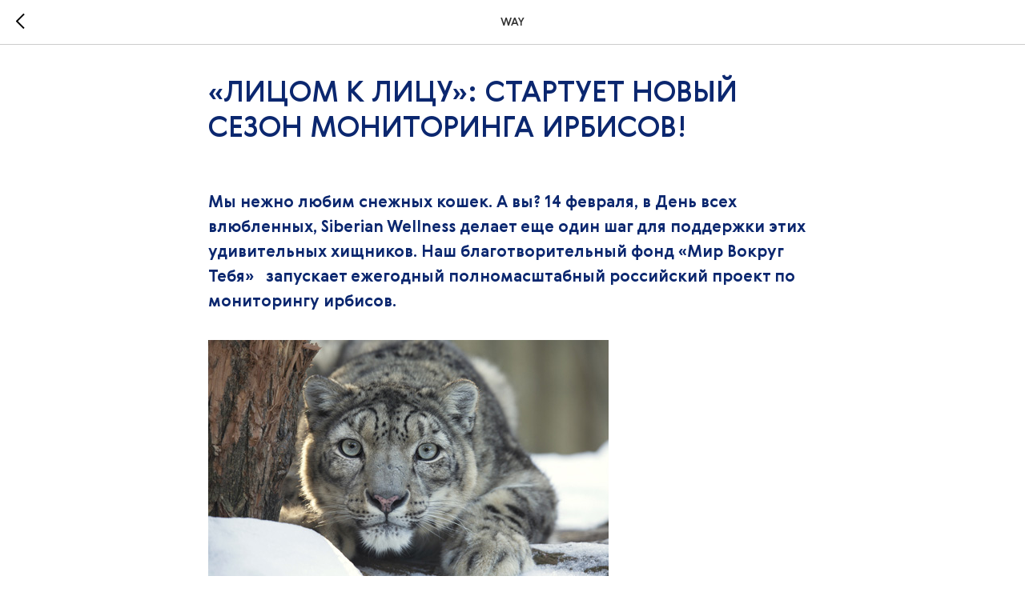

--- FILE ---
content_type: application/javascript; charset=utf8
request_url: https://static.tildacdn.com/js/tilda-animation-sbs-1.0.min.js
body_size: 10042
content:
function t396__parseGlobalStyleCSSVar(t){try{var e,n=/var\((--uc-([^-]+)-([^-]+)-([^,]+)),\s?(.*)\)/.exec(t);if(!n)return;var i=n[0],a=n[1],r=n[2],o=n[3],s=n[4],l=n[5],_,c;if(!(i&&r&&o&&s&&l))return;return{parent:{id:s,type:r},fallback:window.getComputedStyle(document.body).getPropertyValue(a)||l,field:o}}catch(m){console.error("Error trying to parse CSS Variable")}}function t396__hex2rgba(t,e){if(!t)return!1;var n=t396__parseGlobalStyleCSSVar(t);n&&(t=n.fallback);var i=t.replace(/#/,"");if(3===i.length){var a=i[0],r=i[1],o=i[2];t="#"+a+a+r+r+o+o}var s=parseInt(t.substring(1),16),l,_,c;return[(16711680&s)>>16,(65280&s)>>8,255&s,parseFloat(e)]}function t396__isElementUsingCalcZoom(t){var e=["gallery"],n=t.getAttribute("data-elem-type");return e.includes(n)}function t396__isFlex(t){var e=t.classList.contains("t396__artboard-flex"),n=t.classList.contains("t396__group-flex");return e||n}function t396__setOverflowToAllRecords(){var t=document.getElementById("allrecords");if(t){var e=[".t951__sidebar_sticky",".t1206__content_sticky",".t754__col_fixed",".t776__col_fixed",".t786__col_fixed",".t-store__prod-popup__col_fixed"];t396__generateOverflowStyle();var n=Boolean(document.querySelector(e.join(", ")));t.classList.remove("t-records__overflow-clip","t-records__overflow-hidden"),t.classList.add(n?"t-records__overflow-clip":"t-records__overflow-hidden")}}function t396__generateOverflowStyle(){if(!document.getElementById("t396__overflow-styles")){var t=document.createElement("style");t.id="t396__overflow-styles",t.innerHTML=".t-records__overflow-clip { overflow: clip; }\n\t\t\t\t\t\t.t-records__overflow-hidden { overflow: hidden; }",document.head.appendChild(t)}}function t396__getArtboards(t){var e=document.getElementById("allrecords"),n,i=e&&"edit"===e.getAttribute("data-tilda-mode")?'.record[data-record-type="'+t+'"] .r:not(.t397__off, .t395__off, .t400__off) .t396__artboard, .record[data-parenttplid="'+t+'"] .r:not(.t397__off, .t395__off, .t400__off) .t396__artboard':'.r[data-record-type="'+t+'"]:not(.t397__off, .t395__off, .t400__off) .t396__artboard, .r[data-parenttplid="'+t+'"]:not(.t397__off, .t395__off, .t400__off) .t396__artboard';return Array.from(document.querySelectorAll(i))}function t396__getZeroBlocks(){var t=[].concat(t396__getArtboards("396"),t396__getArtboards("121")),e;return t.length?t.map((function(t){return{record:t.closest(".r:not(.t397__off):not(.t395__off):not(.t400__off)"),artboard:t}})).filter((function(t){return t.record})):[]}function t396__isInsideGroupWithZoom(t){for(var e=t.closest(".t396__group");e;){var n;if(e.style.zoom)return!0;e=null==(n=e.parentElement)?void 0:n.closest(".t396__group")}return!1}var t396__uniqueId__generator=function t(){var e=0;return function(){var t=String(e+=1).padStart(6,"0");return""+Date.now()+t}},t396__getUniqueId=t396__uniqueId__generator();function t_animationSBS__checkVisibilityPage(){"visible"===document.visibilityState&&(t_animationSBS__onReady(t_animationSBS__init),document.removeEventListener("visibilitychange",t_animationSBS__checkVisibilityPage))}function t_animationSBS__onReady(t){"loading"!==document.readyState?t():document.addEventListener("DOMContentLoaded",t)}function t_animationSBS__init(){var t=document.getElementById("allrecords"),e=t?"edit"===t.getAttribute("data-tilda-mode"):null;e||(e=Boolean(document.getElementById("for_redactor_toolbar"))),/Bot/i.test(navigator.userAgent)||document.documentMode<11||e||(t_animationSBS__processHorizontalScroll(),t_animationSBS__isZeroBlocksRendered((function(){t_animationSBS_isInstagramRendered((function(){var t;t_animationSBS__setAutoScaleInfo(),t_animationSBS__wrapAndUpdateEls(Array.prototype.slice.call(document.querySelectorAll("[data-animate-sbs-event]"))),t_animationSBS__initAllRes(e)}))})))}function t_animationSBS__processHorizontalScroll(){var t='[data-animate-sbs-event="scroll"]',e=Array.from(document.querySelectorAll(t)),n,i;e.length&&(e.map((function(t){return t.closest(".t396__artboard")})).some((function(t){var e=t.getAttribute("data-artboard-ovrflw");return["visible","visibleX"].includes(e)}))?t396__setOverflowToAllRecords():(t_animationSBS__generateOverflowStyles(),e.forEach((function(t){var e;t.closest(".r").classList.add("t-animation-sbs__overflow-x")}))))}function t_animationSBS__generateOverflowStyles(){if(!document.getElementById("sbs-animation-block-overflow")){var t=document.createElement("style");t.id="sbs-animation-block-overflow",t.innerHTML=".t-animation-sbs__overflow-x { overflow-x: hidden; }",document.head.appendChild(t)}}function t_animationSBS__setAutoScaleInfo(){if(void 0===window.shouldUseScaleFactor){var t=window.navigator.userAgent.match(/Firefox\/([0-9]+)\./),e=t?parseInt(t[1],10):126,n=window.navigator.userAgent.match(/Chrome\/([0-9]+)\./),i=n&&parseInt(n[1],10)||0;window.isOnlyScalable=e<126,window.shouldUseScaleFactor=!window.isOnlyScalable&&!t&&i<=127}}function t_animationSBS__isZeroBlocksRendered(t){var e=t_animationSBS__getArtboards("396"),n=t_animationSBS__getArtboards("121"),i=[].concat(e,n);if(i.length){var a=!1;if(i.every((function(t){return t.classList.contains("rendered")})))t();else if(document.querySelectorAll('script[src*="tilda-blocks-2"], script[src*="tilda-blocks-1"]').length)t_animationSBS__backwardCompatibilityWait(i,Date.now(),t);else{var r=i.filter((function(t){return t.classList.contains("rendered")}));i.forEach((function(e){e.classList.contains("rendered")||e.addEventListener("artBoardRendered",(function(){r.push(e),r.length!==i.length||a||t()}))})),setTimeout((function(){a=!0,r.length!==i.length&&t()}),3e3)}}}function t_animationSBS__getArtboards(t){var e='.r[data-record-type="'+t+'"]:not(.t397__off, .t395__off, .t400__off) .t396__artboard, .r[data-parenttplid="'+t+'"]:not(.t397__off, .t395__off, .t400__off) .t396__artboard';return Array.from(document.querySelectorAll(e))}function t_animationSBS__backwardCompatibilityWait(t,e,n){if(t.every((function(t){return t.classList.contains("rendered")})))n();else{if(Date.now()-e>1e4)return void console.warn("all zero-blocks can't be rendered");setTimeout((function(){t_animationSBS__backwardCompatibilityWait(t,e,n)}),500)}}function t_animationSBS_isInstagramRendered(t){if(window.animationSBS__isIOS&&-1!==navigator.userAgent.indexOf("Instagram"))var e=setTimeout((function(){window.innerWidth!==screen.width&&window.innerHeight>window.innerWidth?t_animationSBS_isInstagramRendered(t):(clearTimeout(e),t())}),100);else t()}function t_animationSBS__wrapAndUpdateEls(t){var e=-1!==navigator.userAgent.indexOf("Chrome");t.forEach((function(t){var n=t.querySelector(".tn-molecule, .tn-atom");if(n){-1===navigator.userAgent.indexOf("Chrome")&&(n.style.WebkitBackfaceVisibility="hidden",n.style.backfaceVisibility="hidden");var i=t.querySelector(".tn-atom__sbs-anim-wrapper"),a=t_animationSBS__getAnimOptions(t,"published",null);if(!i&&a){var r=getComputedStyle(n).display,o;n.classList.contains("tn-molecule")&&"flex"!==r&&(n.style.display="inherit");var s=t_animationSBS__getScaleWrapper(n),l=t.style.transform,_;l&&-1!==l.indexOf("matrix(")&&(t_animationSBS__wrapEl(s||n,"tn-atom__sbs-transform-wrapper"),(_=t.querySelector(".tn-atom__sbs-transform-wrapper")).style.transform=l,t.style.transform=""),t_animationSBS__wrapEl((_=t.querySelector(".tn-atom__sbs-transform-wrapper"))||s||n,"tn-atom__sbs-anim-wrapper"),i=t.querySelector(".tn-atom__sbs-anim-wrapper"),t_animationSBS__updateStylesAfterWrapping(t,_||i,e)}}}))}function t_animationSBS__getScaleWrapper(t){if(!t)return null;var e=t.closest(".t396__group"),n=t.classList.contains("tn-atom");return e&&n?null:t.closest(".tn-atom__scale-wrapper")}function t_animationSBS__wrapAndUpdateElOnResize(t){if(t.length){var e=t.filter((function(t){return!t.querySelector(".tn-atom__sbs-anim-wrapper")}));e.length&&t_animationSBS__wrapAndUpdateEls(e)}}function t_animationSBS__updateStylesAfterWrapping(t,e,n){var i=t.getAttribute("data-elem-type"),a=getComputedStyle(t),r=a.getPropertyValue("border-radius");"shape"!==i&&"button"!==i&&"image"!==i||!parseInt(r,10)||(e.style.borderRadius=r);var o=["filter","backdrop-filter"];o=(o=o.map((function(t){var e="-webkit-"+t,n=a.getPropertyValue(t);if("none"!==n&&""!==n||(n=a.getPropertyValue(e)),"none"!==n&&""!==n)return{filter:t,webkitFilter:e,value:n}}))).filter((function(t){return t}));var s=t.querySelector(".tn-molecule, .tn-atom"),l=getComputedStyle(s).transform,_=document.createEvent("Event");_.initEvent("backdropFilterImgWrappered",!0,!0),o.forEach((function(a){window.t_animationSBS__isFirefox&&(e.style.backfaceVisibility="visible"),e.style[a.webkitFilter]=a.value,e.style[a.filter]=a.value,t.style[a.webkitFilter]="none",t.style[a.filter]="none","image"===i&&window.t_animationSBS__isSafari&&(t.dispatchEvent(_),t.classList.add("t396__elem--backdrop-filter-img-wrappered")),n&&"backdrop-filter"===a.filter&&(s.style[a.webkitFilter]="inherit",s.style[a.filter]="inherit"),"none"===l&&(s.style.transform="translateZ(0)")}));var c=o.some((function(t){return"backdrop-filter"===t.filter}));n&&c&&t_animationSBS__chromeFixBackdropFilter(s,e)}function t_animationSBS__chromeFixBackdropFilter(t,e){var n=getComputedStyle(t),i=n.getPropertyValue("background-color"),a=n.getPropertyValue("opacity"),r=n.getPropertyValue("box-shadow");if("rgba(0, 0, 0, 0)"!==i&&"1"!==a){var o=i.substring(i.indexOf("(")+1,i.indexOf(")")),s=t_animationSBS__processBoxShadowRGB(r,a);s&&(e.style.boxShadow=s,t.style.boxShadow="none"),e.style.backgroundColor="rgba("+o+","+a+")",t.style.opacity="1",t.style.backgroundColor="transparent",t.style.backdropFilter="initial",t.style.WebkitBackdropFilter="initial"}}function t_animationSBS__processBoxShadowRGB(t,e){if(!t)return!1;if(-1===t.indexOf("rgba")&&-1===t.indexOf("rgb")||"1"===e)return!1;var n=t.substring(t.indexOf("(")+1,t.indexOf(")")),i=n.split(", ");3===i.length?i.push(e):i[3]*=e;var a=t.replace(n,i.join(", "));return-1!==a.indexOf("rgb(")&&(a=a.replace("rgb(","rgba(")),a}function t_animationSBS__initAllRes(t){var e={elements:Array.prototype.slice.call(document.querySelectorAll("[data-animate-sbs-event]")),scrollTop:window.pageYOffset,isEditMode:t,clickedTriggerEls:[],hoverTriggerEls:[]};if(e.elements.length){t_animationSBS__cacheAndSetData(e),t_animationSBS__generateKeyframes(e);var n=document.getElementById("allrecords"),i=!!n&&"yes"===n.getAttribute("data-tilda-lazy");("y"===window.lazy||i)&&t_onFuncLoad("t_lazyload_update",(function(){t_lazyload_update()}));var a=t_animationSBS__getAnimElsOnView(e.elements),r,o=/Android|webOS|iPhone|iPad|iPod|BlackBerry|IEMobile|Opera Mini/i.test(navigator.userAgent);if("ResizeObserver"in window){var s=t_animationSBS__getAllBreakpoints(),l;t_animationSBS__createResizeObserver({breakpoints:s,currentRes:t_animationSBS__getCurrentRes(s,o),isMobile:o},d)}else o?window.addEventListener("orientationchange",(function(){setTimeout((function(){d()}),300)})):window.addEventListener("resize",d);var _=document.querySelectorAll(".t396"),c;if(Array.prototype.forEach.call(_,(function(t){t.addEventListener("displayChanged",d)})),window.t_animationSBS__isSafari){function m(){0!==window.pageYOffset&&d(),window.removeEventListener("scroll",m)}window.addEventListener("scroll",m)}t_animationSBS__triggerNoScrollAnimation(e,a),document.querySelectorAll('[data-animate-sbs-event="scroll"]').length&&(t_animationSBS__triggerScrollAnim(e),t_animationSBS__checkFrame(e)),window.addEventListener("load",(function(){t_animationSBS__changeElValues(e)})),setTimeout((function(){"complete"!==document.readyState&&t_animationSBS__changeElValues(e)}),3e3)}function d(){clearTimeout(r),r=setTimeout((function(){var t=Array.prototype.slice.call(document.querySelectorAll("[data-animate-sbs-event]"));t_animationSBS__updateAnimatedObjectState(e,"elements",t),t_animationSBS__wrapAndUpdateElOnResize(e.elements),t_animationSBS__cacheAndSetData(e),t_animationSBS__triggerScrollAnim(e),a=t_animationSBS__getAnimElsOnView(e.elements),t_animationSBS__triggerNoScrollAnimation(e,a),t_animationSBS__generateKeyframes(e)}),500)}}function t_animationSBS__getAnimElsOnView(t){return t.filter((function(t){var e="data-animate-sbs-event";return"intoview"===t.getAttribute(e)||"blockintoview"===t.getAttribute(e)}))}function t_animationSBS__getAllBreakpoints(){var t=Array.prototype.slice.call(document.querySelectorAll(".r .t396__artboard")),e=[];return t.forEach((function(t){var n=t_animationSBS__getResOpts(t),i=n.breakpoints.filter((function(t){return-1===e.indexOf(t)}));-1===(e=e.concat(i)).indexOf(n.resMax)&&e.push(n.resMax)})),e.sort((function(t,e){return e-t}))}function t_animationSBS__getCurrentRes(t,e){var n,i=e||"ontouchend"in document&&-1!==navigator.userAgent.indexOf("AppleWebKit")?document.documentElement.clientWidth:window.innerWidth;return t.find((function(t){return i>t}))}function t_animationSBS__updateAnimatedObjectState(t,e,n){t[e]=n}function t_animationSBS__setKeyForAnimatedObject(t,e,n){t[e]||t_animationSBS__updateAnimatedObjectState(t,e,n)}function t_animationSBS__createResizeObserver(t,e){var n=document.body.getClientRects(),i=n[0].height,a;new ResizeObserver((function(a){a.forEach((function(a){if(!document.body.classList.contains("t-body_scroll-locked")&&!document.body.classList.contains("t-body_popupshowed")){var r=t_animationSBS__getCurrentRes(t.breakpoints,t.isMobile);a.contentRect.height===i&&t.currentRes===r||(t.currentRes=r,i=n[0].height,e())}}))})).observe(document.body)}function t_animationSBS__changeElValues(t){t.elements.forEach((function(e){document.contains(e)&&(t_animationSBS__setAndCacheElTopPos(e,t),"scroll"===e.animType&&t_animationSBS__updateStepsValues(e))}))}function t_animationSBS__checkFrame(t){var e;"function"==typeof window.requestAnimationFrame&&(t_animationSBS__checkPosChanges(t)&&t_animationSBS__triggerScrollAnim(t),requestAnimationFrame((function(){t_animationSBS__checkFrame(t)})))}function t_animationSBS__checkPosChanges(t){var e=t.scrollTop,n=window.pageYOffset;return n<0&&window.t_animationSBS__isSafari&&(n=0),t_animationSBS__updateAnimatedObjectState(t,"scrollTop",n),e!==n}function t_animationSBS__triggerScrollAnim(t){t.elements.forEach((function(e){if("scroll"===e.animType){var n={opacity:1,blur:0,fix:!1,fixedShiftY:0,translateX:0,translateY:0,scaleX:1,scaleY:1,rotate:0};t_animationSBS__scrollAnimationCheckSteps(t,e,n),t_animationSBS__scrollAnimationUpdateTransform(e,n)}}))}function t_animationSBS__scrollAnimationCheckSteps(t,e,n){e.steps.forEach((function(i,a){var r=t.scrollTop+e.triggerOffset,o=t_animationSBS__getZoom(e);e.scaledDifference&&(r+=e.scaledDifference);var s=r>=i.start,l=r<i.start,_=i.end<=r,c=i.end>r;if(s&&c){i.state="started",e.wrapperEl&&(e.wrapperEl.style.willChange="transform");var m=r-i.start,d=0===i.dist?1:m/i.dist;n.prevUnfixedDist=i.prevUnfixedDist,t_animationSBS__scrollAnimationCalcStepStyles(n,i,d,a,o)}_&&(i.state="finished",e.wrapperEl&&(e.wrapperEl.style.willChange=""),t_animationSBS__scrollAnimationCalcStepStyles(n,i,1,a,o)),!l||"started"!==i.state&&"finished"!==i.state||(i.state="unactive",e.wrapperEl&&(e.wrapperEl.style.willChange=""),t_animationSBS__scrollAnimationCalcStepStyles(n,i,0,a,o))})),e.classList.remove("t396__elem--anim-hidden"),e.steps[1]&&0===e.steps[1].dist&&0===e.steps[1].styles.opacity&&"unactive"===e.steps[1].state&&(n.opacity=0)}function t_animationSBS__scrollAnimationCalcStepStyles(t,e,n,i,a){if(!0===e.styles.fix&&"started"===e.state&&(t.fix=!0,t.fixedShiftY=0),!0===e.styles.fix&&"finished"===e.state&&(t.fix=!1,t.fixedShiftY+=e.dist/a),!0===e.styles.fix&&"unactive"===e.state){if(i>0&&!0===t.fix)return;t.fix=!1}t.opacity+=n*(e.styles.opacity-t.opacity),t.blur+=n*(e.styles.blur-t.blur),t.translateX+=n*e.styles.moveX,t.translateY+=n*e.styles.moveY,t.scaleX+=n*(e.styles.scaleX-t.scaleX),t.scaleY+=n*(e.styles.scaleY-t.scaleY),t.rotate+=n*e.styles.rotate}function t_animationSBS__scrollAnimationUpdateTransform(t,e){if(t.wrapperEl){var n=t_animationSBS__getZoom(t),i=getComputedStyle(t).willChange,a=window.isOnlyScalable||t396__isElementUsingCalcZoom(t);if(!0===e.fix&&"fixed"!==t.wrapperEl.style.position){var r=t.triggerOffset-e.prevUnfixedDist;a||(r/=n),t.scaledDifference&&(r+=t.scaledDifference),t.wrapperEl.style.top=r+"px",t.wrapperEl.style.position="fixed",i&&"auto"!==i&&(t.style.willChange="unset"),t.zIndex&&(t.wrapperEl.style.zIndex=t.zIndex)}!1===e.fix&&"fixed"===t.wrapperEl.style.position&&(t.wrapperEl.style.position="",t.wrapperEl.style.top="",t.wrapperEl.style.zIndex="",t.zIndex&&(t.style.zIndex=t.zIndex),t.style.willChange=""),t.wrapperEl.style.opacity=e.opacity.toString();var o="";if(e.translateX){var s=e.translateX;a&&(s*=n),o+="translateX("+s.toFixed(2)+"px)"}if(0!==e.translateY||0!==e.fixedShiftY){var l=e.translateY+e.fixedShiftY;a&&(l*=n),o+="translateY("+l.toFixed(2)+"px)"}1===e.scaleX&&1===e.scaleY||(o+="scale("+e.scaleX+","+e.scaleY+")"),0!==e.rotate&&(o+="rotate("+e.rotate+"deg)"),t.wrapperEl.style.transform=o||"scale(1)"}}function t_animationSBS__generateKeyframes(t){var e="";if(t.elements.forEach((function(t){if("scroll"!==t.animType){var n={timeDuration:0},i=[],a=t_animationSBS__createEmptyStyleOptionsForKeyframes(t.steps);t_animationSBS__generateKeyframes__combineObjects(t.steps,i,n,a),t_animationSBS__generateKeyframes__correctFrames(i),t_animationSBS__generateKeyframes__countPercent(i,n),t_animationSBS__generateKeyframes__correctOpacityOnFirstStep(t,i);var r=t_animationSBS__generateKeyframes__getTxtStyles(t,i),o;if(n.timeDuration/=1e3,r)if(e+=t_animationSBS__generateKeyframes__getFinalCss(t,n,r),"hover"===t.animType||"click"===t.animType)(!t.loop||"loopwithreverse"===t.loop)&&(e+=t_animationSBS__generateKeyframes__getReverseAnim(t))}})),e){if(t.isEditMode)return e;var n=document.querySelector(".sbs-anim-keyframes");n?n.textContent!==e&&(n.textContent=e):((n=document.createElement("style")).classList.add("sbs-anim-keyframes"),n.textContent=e,document.head.insertAdjacentElement("beforeend",n))}}function t_animationSBS__createEmptyStyleOptionsForKeyframes(t){return{moveX:t.every((function(t){return 0===t.styles.moveX})),moveY:t.every((function(t){return 0===t.styles.moveY})),scaleX:t.every((function(t){return 1===t.styles.scaleX})),scaleY:t.every((function(t){return 1===t.styles.scaleY})),rotate:t.every((function(t){return 0===t.styles.rotate})),blur:t.every((function(t){return 0===t.styles.blur})),opacity:t.every((function(t){return 1===t.styles.opacity})),fix:t.every((function(t){return!1===t.styles.fix}))}}function t_animationSBS__generateKeyframes__combineObjects(t,e,n,i){t.forEach((function(a,r){var o={};for(var s in o.styles=a.styles,i)i[s]&&delete o.styles[s];"{}"!==JSON.stringify(o.styles)&&(o.time=1*a.time||0,r!==t.length-1&&(o.ease=t[r+1].ease),e.push(o),n.timeDuration+=o.time)}))}function t_animationSBS__generateKeyframes__correctFrames(t){t.forEach((function(e,n){var i=n===t.length-1,a=0===n,r=i?null:t[n+1],o=a?null:t[n-1];for(var s in e.styles)a||s in o.styles||t_animationSBS__generateKeyframes__addStyleToKeyframe(e,o,s,0),i||(s in r.styles?"moveX"!==s&&"moveY"!==s&&"rotate"!==s||t_animationSBS__generateKeyframes__recalculateValue(e,r,s):t_animationSBS__generateKeyframes__addStyleToKeyframe(e,r,s,1))}))}function t_animationSBS__generateKeyframes__addStyleToKeyframe(t,e,n,i){"blur"!==n&&"rotate"!==n&&"moveX"!==n&&"moveY"!==n||(e.styles[n]=0===i?0:t.styles[n]),"opacity"!==n&&"scaleX"!==n&&"scaleY"!==n||(e.styles[n]=0===i?1:t.styles[n])}function t_animationSBS__generateKeyframes__recalculateValue(t,e,n){switch(n){case"rotate":e.styles.rotate+=t.styles.rotate;break;case"moveX":e.styles.moveX+=t.styles.moveX;break;case"moveY":e.styles.moveY+=t.styles.moveY}}function t_animationSBS__generateKeyframes__countPercent(t,e){for(var n=0;n<t.length;n++){var i=t[n],a;if(0===n)0===e.timeDuration?i.percent=0:(a=(100*i.time/e.timeDuration).toFixed(2),i.percent=parseFloat(a));else if(n===t.length-1)i.percent=100;else{var r=t[n-1].percent;if(0===e.timeDuration)i.percent=0;else{if(a=(100*i.time/e.timeDuration+r).toFixed(2),100===parseInt(a,10)&&n===t.length-2&&0!==n)continue;i.percent=parseFloat(a)}i.percent===r&&(i.percent+=1),i.percent>100&&(i.percent=99)}}}function t_animationSBS__generateKeyframes__correctOpacityOnFirstStep(t,e){var n=e[1];t&&t.classList.remove("t396__elem--anim-hidden");var i=t?t.querySelector(".tn-atom__sbs-anim-wrapper"):null;n&&0===n.time&&0===n.styles.opacity?(i&&(i.style.opacity="0"),e[0].styles.opacity=0):i&&"0"===i.style.opacity&&i&&(i.style.opacity="")}function t_animationSBS__generateKeyframes__getTxtStyles(t,e){var n="";return e.forEach((function(e){e.changes||(e.changes=t_animationSBS__generateKeyframes__getFrameChanges(t,e)),n+="number"==typeof e.percent?e.percent+"% {"+e.changes+"}\n":""})),n}function t_animationSBS__generateKeyframes__shouldUseZoom(t,e){var n,i;if(t396__isElementUsingCalcZoom(t))return!t396__isInsideGroupWithZoom(t);var a,r=t_animationSBS__getScaleWrapper(t.querySelector(".tn-molecule, .tn-atom"));return!(1!==e&&!r)}function t_animationSBS__generateKeyframes__getFrameChanges(t,e){var n="",i="",a={x:1,y:1,changed:!1},r=1,o=t396__isElementUsingCalcZoom(t);(window.isOnlyScalable||o)&&(r=t_animationSBS__getZoom(t));var s=t_animationSBS__generateKeyframes__shouldUseZoom(t,r);for(var l in s||(r=1),e.styles)switch(l){case"opacity":n+="opacity:"+e.styles.opacity+";";break;case"scaleX":a.x=e.styles.scaleX,a.changed=!0;break;case"scaleY":a.y=e.styles.scaleY,a.changed=!0;break;case"moveX":i+="translateX("+Math.round(e.styles.moveX*r)+"px)";break;case"moveY":i+="translateY("+Math.round(e.styles.moveY*r)+"px)";break;case"rotate":i+="rotate("+e.styles.rotate+"deg)"}if(!0===a.changed&&(i+="scale("+a.x+","+a.y+")"),""!==i&&(n+="transform:"+i+";"),void 0!==e.ease)switch(n+="animation-timing-function:",e.ease){case"easeIn":n+="ease-in;";break;case"easeOut":n+="ease-out;";break;case"easeInOut":n+="ease-in-out;";break;case"bounceFin":n+="cubic-bezier(0.34,1.61,0.7,1);";break;default:n+=""===e.ease.trim()?"linear;":e.ease+";"}return n}function t_animationSBS__generateKeyframes__getFinalCss(t,e,n){var i="",a=t.uniqueID,r=".t-sbs-anim_started #"+t.uniqueID,o;"published"!==window.tildamode&&(t.timeDuration=e.timeDuration),i+=r+" {\nanimation: "+a+" "+(0===e.timeDuration?1e-5:e.timeDuration)+"s";var s=t.loop&&-1!==t.loop.indexOf("loop");return s&&(i+=" infinite"),i+=" linear",s?"loopwithreverse"===t.loop&&(i+=" alternate"):i+=" forwards",i+=";\nbackface-visibility: hidden;\n}\n\n@keyframes "+a+" {\n"+n+"}\n\n"}function t_animationSBS__generateKeyframes__getReverseAnim(t){var e=t.classList.contains("tn-group"),n=e?"data-group-id":"data-elem-id",i=t.getAttribute(n)||t.id,a=e?'[data-group-id="'+i+'"]':'[data-elem-id="'+i+'"]',r,o="";return o+="#"+(t.closest(".t-rec")?t.closest(".t-rec").getAttribute("id"):"")+" ",o+=a+".t-sbs-anim_started.t-sbs-anim_reversed .tn-atom__sbs-anim-wrapper ",o+="{\n-webkit-animation-direction: reverse;\nanimation-direction: reverse;\n}\n\n"}function t_animationSBS__getAnimOptions(t,e,n){if(!t)return"";var i=["sbs","opts"];n||(n="edit"===e?i.join(""):i.join("-"));var a="edit"===e?"field":"animate",r="edit"===e?"-value":"",o="edit"===e?"data-field-animmobile-value":"data-animate-mobile",s="y"===t.getAttribute(o),l,_=t_animationSBS__getResOpts(t.closest(".t396__artboard")),c=t_animationSBS__generateAttr(a,n,r,!1);if(_.res===_.resMax)return t.getAttribute(c);if(!s&&"edit"!==e&&_.res<1200)return t.style.transition="none",t.classList.remove("t396__elem--anim-hidden"),"";var m=t_animationSBS__generateAttr(a,n,r,_.res),d=t.getAttribute(m);return d||(_.breakpoints.forEach((function(e){if(!(e<=_.res||d)){var i=t_animationSBS__generateAttr(a,n,r,e);d=t.getAttribute(i)}})),d||t.getAttribute(c)||"")}function t_animationSBS__generateAttr(t,e,n,i){var a="data-"+t+"-"+e;return i&&(a+="-res-"+i),a+=n}function t_animationSBS__getResOpts(t){var e=[1200,960,640,480,320];if(!window.tn){var n,i=window.innerWidth;return e.forEach((function(t){n||i>=t&&(n=t)})),{res:n||320,resMax:1200,breakpoints:[320,480,640,960]}}var a=t?t.getAttribute("data-artboard-recid"):"",n;return a&&window.tn["ab"+a]?{res:window.t396_detectResolution?t396_detectResolution(a):window.tn["ab"+a].curResolution,resMax:window.tn["ab"+a].curResolution_max,breakpoints:window.tn["ab"+a].screens.slice(0,-1)}:window.tn.screens?{res:window.tn.curResolution,resMax:window.tn.topResolution,breakpoints:window.tn.screens.slice(0,-1)}:{res:n=t_animationSBS__getCurrentRes(e,window.isMobile),resMax:1200,breakpoints:[320,480,640,960]}}function t_animationSBS__cacheAndSetData(t){t.elements.forEach((function(e){var n=e.closest(".t396__artboard");if("scroll"!==e.animType||!n||"fixed"!==t396_ab__getFieldValue(n,"pos")){var i=t.isEditMode?"data-field-sbsevent-value":"data-animate-sbs-event";e.animType=e.getAttribute(i);var a=t.isEditMode?"data-field-sbstrg-value":"data-animate-sbs-trg";e.trigger=parseFloat(e.getAttribute(a)),isNaN(e.trigger)&&(e.trigger=1),e.triggerElems=t_animationSBS__getAnimOptions(e,"published","sbs-trgels"),e.wrapperEl=e.querySelector(".tn-atom__sbs-anim-wrapper");var r=t_animationSBS__getAnimOptions(e,t.isEditMode?"edit":"published",null);if(e.status=r?"active":"innactive","innactive"!==e.status){-1!==r.indexOf("fixed")&&(e.zIndex=getComputedStyle(e).getPropertyValue("z-index")),r=r.replace(/'/g,'"'),t_animationSBS__addDelayToSteps(r=JSON.parse(r));var o=t.isEditMode?"data-field-sbsloop-value":"data-animate-sbs-loop";e.loop=e.getAttribute(o)||"",t_animationSBS__setAndCacheElTopPos(e,t);var s=t_animationSBS__getZoom(e);e.steps=[];var l=0;r.forEach((function(t,n){var i={state:"unactive"};i.styles=t_animationSBS__createStepStyles(t),"scroll"===e.animType?(i.prevUnfixedDist=l,i.dist=t.di*s,!1===i.styles.fix&&(l+=i.dist),i.start=0===n?e.topOffset:e.steps[n-1].end,i.end=i.start+i.dist):(i.time=t.ti,i.ease=t.ea),e.steps.push(i)})),!e.wrapperEl||e.wrapperEl.id&&e.uniqueID||t_animationSBS__generateUniqueIDForEl(e),t_animationSBS__updateInfoOnImgLoad(e,t),t_animationSBS__updateMoveAndRotateStepsStyles(e.steps)}}}));var e=t.elements.filter((function(t){if("innactive"===t.status){var e=t_animationSBS__getSizeBasedOnDimensionMode(t),n=e.width,i=e.height;t.wrapperEl&&t.wrapperEl.removeAttribute("style"),t.wrapperEl&&(t.wrapperEl.style.display="table"),t.wrapperEl&&(t.wrapperEl.style.width=n),t.wrapperEl&&(t.wrapperEl.style.height=i)}return"innactive"!==t.status}));t_animationSBS__updateAnimatedObjectState(t,"elements",e)}function t_animationSBS__generateUniqueIDForEl(t){var e=t.closest(".t396__artboard, .tn-artboard"),n="";e&&(n=e.getAttribute("data-record-id")||e.getAttribute("data-artboard-recid"));var i=t.getAttribute("data-elem-id")||t.getAttribute("data-group-id")||t.id;t.uniqueID="sbs-"+n+"-"+i,t.wrapperEl.id=t.uniqueID}function t_animationSBS__updateInfoOnImgLoad(t,e){var n=t.querySelector("img");n&&(n.addEventListener("load",(function(){t_animationSBS__updateValuesAterIMGLoading(t,e)})),n.complete&&t_animationSBS__updateValuesAterIMGLoading(t,e))}function t_animationSBS__updateValuesAterIMGLoading(t,e){t_animationSBS__setAndCacheElTopPos(t,e),"scroll"===t.animType&&t_animationSBS__updateStepsValues(t)}function t_animationSBS__updateStepsValues(t){t.steps.forEach((function(e,n){e.start=0===n?t.topOffset:t.steps[n-1].end,e.end=e.start+e.dist}))}function t_animationSBS__setAndCacheElTopPos(t,e){var n=t_animationSBS__getZoom(t),i,a=["scroll","intoview","blockintoview"].every((function(e){return t.animType!==e}));if(!e.isEditMode&&!a){var r=parseInt(t.style.top,10);Number.isNaN(r)&&(r=t.offsetTop),r+=t_animationSBS__accumulateParentGroupOffset(t),"scroll"!==t.animType&&"intoview"!==t.animType||window.isOnlyScalable||t396__isElementUsingCalcZoom(t)||(r*=n);var o=t.closest(".r"),s=o?o.getBoundingClientRect().top+window.pageYOffset:0,l=o&&parseInt(getComputedStyle(o).paddingTop,10)||0;t.parentRecTopPos=s,t.topOffset=s+r+l,t_animationSBS__setScaledDifference(t,n),t_animationSBS__setTriggerOffset(t)}}function t_animationSBS__accumulateParentGroupOffset(t){for(var e=0,n=t.parentElement.closest(".t396__group");n;)e+=parseInt(n.style.top,10)||0,n=n.parentElement.closest(".t396__group");return e}function t_animationSBS__setScaledDifference(t,e){if(!t.scaledDifference&&window.isOnlyScalable&&"fixed"!==t.wrapperEl.style.position&&t396__isElementUsingCalcZoom(t)){var n=t.wrapperEl?t.wrapperEl.getBoundingClientRect().height:0,i=Math.abs((n*e-n)/2);i=Math.round(i),t.scaledDifference=i}}function t_animationSBS__addDelayToSteps(t){for(var e=0;e<t.length;e++){var n=t[e];if(0!==e&&(parseInt(n.dd,10)||parseInt(n.dt,10))){var i=Object.create(t[e-1]);void 0!==n.dt?i.ti=n.dt:i.di=n.dd,t.splice(e,0,i),e++}}}function t_animationSBS__updateMoveAndRotateStepsStyles(t){var e=t[0].styles.moveX,n=t[0].styles.moveY,i=t[0].styles.rotate;t.forEach((function(t){var a=t.styles;a.moveX-=e,e+=a.moveX,a.moveY-=n,n+=a.moveY,a.rotate-=i,i+=a.rotate}))}function t_animationSBS__createStepStyles(t){return{moveX:parseInt(t.mx,10)||0,moveY:parseInt(t.my,10)||0,scaleX:isNaN(parseFloat(t.sx))?1:parseFloat(t.sx),scaleY:isNaN(parseFloat(t.sy))?1:parseFloat(t.sy),opacity:isNaN(parseFloat(t.op))?1:parseFloat(t.op),rotate:parseInt(t.ro,10)||0,blur:parseInt(t.bl,10)||0,fix:"fixed"===t.fi}}function t_animationSBS__setTriggerOffset(t){var e=window.innerHeight,n=t_animationSBS__getZoom(t);t.triggerOffset=parseInt(t_animationSBS__getAnimOptions(t,"published","sbs-trgofst"),10),(window.isOnlyScalable||"scroll"===t.animType||t396__isElementUsingCalcZoom(t))&&(t.triggerOffset*=n),t.triggerOffset||(t.triggerOffset=0),.5!==t.trigger&&1!==t.trigger||(t.triggerOffset+=e*t.trigger,("intoview"===t.animType||"scroll"===t.animType)&&t.triggerOffset>t.topOffset&&t.triggerOffset<=e*t.trigger&&(t.triggerOffset=t.topOffset,t.scaledDifference&&(t.triggerOffset<0||t.triggerOffset===t.scaledDifference)&&(t.scaledDifference=0)),"blockintoview"===t.animType&&t.triggerOffset>t.parentRecTopPos&&t.triggerOffset<=e*t.trigger&&(t.triggerOffset=t.parentRecTopPos))}function t_animationSBS__triggerNoScrollAnimation(t,e){t_animationSBS__processElsIntoView(t,e),t_animationSBS__removeHoverClickTriggers(t),t_animationSBS__initClickTriggers(t),t_animationSBS__initHoverTriggers(t)}function t_animationSBS__processElsIntoView(t,e){t_animationSBS__updateIntoViewElsState(e);var n=0;t_animationSBS__setKeyForAnimatedObject(t,"onScrollUpdateElsIntoView",(function(){n||(n=setTimeout((function(){t_animationSBS__updateIntoViewElsState(e),n=0}),200))})),window.removeEventListener("scroll",t.onScrollUpdateElsIntoView),window.addEventListener("scroll",t.onScrollUpdateElsIntoView)}function t_animationSBS__removeHoverClickTriggers(t){var e=["js-sbs-anim-trigger_click","js-sbs-anim-trigger_hover"],n=document.querySelectorAll("."+e.join(", ."));n.length&&((n=Array.prototype.slice.call(n)).forEach((function(t){e.forEach((function(e){t.classList.remove(e)}))})),t.clickedTriggerEls.forEach((function(t){t.removeEventListener("click",t_animationSBS__initClickCallback),t_animationSBS__removeTriggerList(t,"click")})),t.hoverTriggerEls.forEach((function(t){t.removeEventListener("click",t_animationSBS__initHoverTrigger),t.removeEventListener("mouseenter",t_animationSBS__initHoverTrigger),t.removeEventListener("mouseleave",t_animationSBS__initHoverTrigger),t_animationSBS__removeTriggerList(t,"hover")})),t_animationSBS__updateAnimatedObjectState(t,"clickedTriggerEls",[]),t_animationSBS__updateAnimatedObjectState(t,"hoverTriggerEls",[]))}function t_animationSBS__removeTriggerList(t,e){t["triggerList-on-"+e]&&(t["triggerList-on-"+e]=[]),t["triggerOnceList-on-"+e]&&(t["triggerOnceList-on-"+e]=[])}function t_animationSBS__initClickTriggers(t){var e=t.elements.filter((function(t){return"click"===t.getAttribute("data-animate-sbs-event")}));if(e.length){t_animationSBS__connectTriggersWithAnimEls(e);var n=Array.prototype.slice.call(document.querySelectorAll(".js-sbs-anim-trigger_click"));if(n.length){if(!document.getElementById("js-sbs-anim-trigger-styles")){var i=document.createElement("style");i.id="js-sbs-anim-trigger-styles",i.textContent=".js-sbs-anim-trigger_click { cursor: pointer; }",document.head.insertAdjacentElement("beforeend",i)}t.clickedTriggerEls=n,n.forEach((function(t){t_animationSBS__preventAnimatedParentTrigger(t),t.removeEventListener("click",t_animationSBS__initClickCallback),t.addEventListener("click",t_animationSBS__initClickCallback)}))}}}function t_animationSBS__initClickCallback(){var t=this["triggerList-on-click"]||[],e=this["triggerOnceList-on-click"]||[];(t.length||e.length)&&(t_animationSBS__playOnceAnimation(this,e,"click"),t.forEach((function(t){t.classList.contains("t-sbs-anim_started")&&!t.classList.contains("t-sbs-anim_reversed")?t_animationSBS__setActionOnEnd(t):t_animationSBS__setActionOnStart(t)})))}function t_animationSBS__playOnceAnimation(t,e,n){if(e&&e.length){t_animationSBS__actionOnStart(e);var i=document.createEvent("Event");i.initEvent("updateAnimOnce",!0,!0),e.forEach((function(t){t.dispatchEvent(i)})),t["triggerOnceList-on-"+n]=[]}}function t_animationSBS__initHoverTriggers(t){var e=t.elements.filter((function(t){return"hover"===t.getAttribute("data-animate-sbs-event")}));if(e.length){t_animationSBS__connectTriggersWithAnimEls(e);var n=document.querySelectorAll(".js-sbs-anim-trigger_hover");n=Array.prototype.slice.call(n),t.hoverTriggerEls=n,n.forEach((function(t){t_animationSBS__preventAnimatedParentTrigger(t),window.animationSBS__isIOS?(t.removeEventListener("click",t_animationSBS__initHoverTrigger),t.addEventListener("click",t_animationSBS__initHoverTrigger)):(t.removeEventListener("mouseenter",t_animationSBS__initHoverTrigger),t.removeEventListener("mouseleave",t_animationSBS__initHoverTrigger),t.addEventListener("mouseenter",t_animationSBS__initHoverTrigger),t.addEventListener("mouseleave",t_animationSBS__initHoverTrigger))}))}}function t_animationSBS__preventAnimatedParentTrigger(t){if("none"!==getComputedStyle(t).pointerEvents){var e=t.querySelector(".tn-molecule, .tn-atom");e&&(t.style.pointerEvents="none",e.style.pointerEvents="auto")}}function t_animationSBS__initHoverTrigger(t){var e=t.currentTarget,n=t.currentTarget["triggerList-on-hover"],i=t.currentTarget["triggerOnceList-on-hover"];function a(t){e.closest(".t396__elem")!==t.target.closest(".t396__elem")&&(t_animationSBS__actionOnEnd(n),e.classList.remove("t-hover-mob-active"),document.removeEventListener("click",a))}(n&&n.length||i&&i.length)&&(t_animationSBS__playOnceAnimation(e,i,"hover"),n&&n.length&&("mouseenter"===t.type&&t_animationSBS__actionOnStart(n),"mouseleave"===t.type&&t_animationSBS__actionOnEnd(n),"click"===t.type&&(e.classList.contains("t-hover-mob-active")||(setTimeout((function(){t_animationSBS__actionOnStart(n),e.classList.add("t-hover-mob-active")})),setTimeout((function(){document.addEventListener("click",a)}))))))}function t_animationSBS__connectTriggersWithAnimEls(t){var e=t[0].getAttribute("data-animate-sbs-event");t.forEach((function(t){var n=t.triggerElems;if(n){var i=n?n.split(","):[],a=t.closest(".t396__artboard"),r=a?a.getAttribute("data-artboard-recid"):"";i.forEach((function(n){var i=r+n,a;t_animationSBS__processTriggersElemList(document.querySelector(".tn-elem__"+i+", .tn-group__"+i),t,e)}))}else{var o;t_animationSBS__processTriggersElemList(t.querySelector(".tn-atom__sbs-anim-wrapper"),t,e)}}))}function t_animationSBS__processTriggersElemList(t,e,n){var i;t&&("once"===e.loop?e.classList.contains("t-sbs-anim_started")||t_animationSBS__initTriggersList(t,"triggerOnceList",n,e):t_animationSBS__initTriggersList(t,"triggerList",n,e))}function t_animationSBS__initTriggersList(t,e,n,i){t[e+"-on-"+n]?-1===t[e+"-on-"+n].indexOf(i)&&t[e+"-on-"+n].push(i):t[e+"-on-"+n]=[i],t[e+"-on-"+n].length&&!t.classList.contains("js-sbs-anim-trigger_"+n)&&t.classList.add("js-sbs-anim-trigger_"+n),i.addEventListener("updateAnimOnce",(function(){t[e+"-on-"+n]=t[e+"-on-"+n].filter((function(t){return t!==i})),t["triggerList-on-"+n]&&t["triggerList-on-"+n].length||t.classList.remove("js-sbs-anim-trigger_"+n)}))}function t_animationSBS__actionOnStart(t){t.forEach(t_animationSBS__setActionOnStart)}function t_animationSBS__setActionOnStart(t){t.classList.contains("t-sbs-anim_playing")?t.setAttribute("data-planned-dir","play"):t_animationSBS__playAnimation(t,!1)}function t_animationSBS__actionOnEnd(t){t.forEach(t_animationSBS__setActionOnEnd)}function t_animationSBS__setActionOnEnd(t){var e=t.loop,n="noreverse"===e&&"hover"===t.getAttribute("data-animate-sbs-event");e&&-1!==e.indexOf("loop")?t.addEventListener("animationiteration",t_animationSBS__setIterationAnimation):t.classList.contains("t-sbs-anim_playing")&&!n?t.setAttribute("data-planned-dir","reverse"):n||t_animationSBS__playAnimation(t,!0)}function t_animationSBS__setIterationAnimation(t){var e=t.target.closest(".t396__elem");if(e){if("loopwithreverse"===e.loop){var n=t_animationSBS__getAnimationFullTime(e,!0),i,a;if(1e3*t.elapsedTime/n%2!=0)return}e.classList.remove("t-sbs-anim_started"),e.classList.remove("t-sbs-anim_reversed"),e.classList.remove("t-sbs-anim_playing"),e.removeEventListener("animationiteration",t_animationSBS__setIterationAnimation)}}function t_animationSBS__animationEnd(t){t.removeEventListener("animationend",t_animationSBS__animationEndingEvent),t.addEventListener("animationend",t_animationSBS__animationEndingEvent)}function t_animationSBS__animationEndingEvent(){this.classList.remove("t-sbs-anim_playing");var t=this.getAttribute("data-planned-dir");"play"===t&&this.classList.contains("t-sbs-anim_reversed")?t_animationSBS__playAnimation(this,!1):"reverse"!==t||this.classList.contains("t-sbs-anim_reversed")||t_animationSBS__playAnimation(this,!0),this.setAttribute("data-planned-dir","")}function t_animationSBS__getAnimationFullTime(t,e){var n,i;return t.getAttribute("data-animate-sbs-opts")?JSON.parse(t.getAttribute("data-animate-sbs-opts").split("'").join('"')).reduce((function(t,n){return e&&(t+=parseInt(n.dt,10)||0),t+(parseInt(n.ti,10)||0)}),0):0}function t_animationSBS__playAnimation(t,e){t.classList.remove("t-sbs-anim_started"),e||t.classList.remove("t-sbs-anim_reversed"),t_animationSBS__forceRepaint(t);var n=t_animationSBS__getAnimationFullTime(t,!1),i=["t-sbs-anim_started"];e&&i.push("t-sbs-anim_reversed"),n>0&&i.push("t-sbs-anim_playing"),i.forEach((function(e){t.classList.add(e)})),t_animationSBS__animationEnd(t)}function t_animationSBS__forceRepaint(t){t.offsetWidth}function t_animationSBS__updateIntoViewElsState(t){t&&t.length&&t.forEach((function(t){if(document.contains(t)){var e=window.pageYOffset+t.triggerOffset,n="blockintoview"===t.animType?e>=t.parentRecTopPos:e>=t.topOffset,i=t.closest(".t396").parentElement,a,r=["t397__off","t395__off","t400__off"].some((function(t){return i.classList.contains(t)}));n&&!r&&(t.classList.contains("t-sbs-anim_started")||t.classList.add("t-sbs-anim_started"))}}))}function t_animationSBS__getZoom(t){if(void 0!==t.scaleFactor)return t.scaleFactor;var e=t.closest(".t396__artboard");if(!e)return 1;var n=e.getAttribute("data-artboard-recid");return e.classList.contains("t396__artboard_scale")||!window.animationSBS__isOldPage&&"undefined"!=typeof t396_ab__getFieldValue&&"window"===t396_ab__getFieldValue(e,"upscale")?n&&window.tn["ab"+n]&&window.tn["ab"+n].scaleFactor||window.tn_scale_factor:1}function t_animateSbs__wrapAtomEls(){var t=document.querySelectorAll("[data-animate-sbs-event]");Array.prototype.forEach.call(t,(function(t){var e=t.querySelector(".tn-atom");if(e&&!e.closest(".tn-atom__sbs-anim-wrapper")){t_animationSBS__wrapEl(e,"tn-atom__sbs-anim-wrapper");var n=t.getAttribute("data-elem-type"),i=window.getComputedStyle(t).getPropertyValue("border-radius");if("shape"===n&&i&&parseInt(i)){var a=t.querySelector(".tn-atom__sbs-anim-wrapper");a&&(a.style.borderRadius=i)}}}))}function t_animateSbs__cashElsInfo(t){var e=t.els;t.triggerElemsAttrName="edit"===t.mode?"data-field-sbstrgels-value":"data-animate-sbs-trgels",Array.prototype.forEach.call(e,(function(e){e.state="unactive",e.animType="edit"===t.mode?e.getAttribute("data-field-sbsevent-value"):e.getAttribute("data-animate-sbs-event"),e.changeType="scroll"===e.animType?"scroll":"time",e.trigger="edit"===t.mode?e.getAttribute("data-field-sbstrg-value"):e.getAttribute("data-animate-sbs-trg"),e.trigger=e.trigger?e.trigger:1,e.triggerElems=e.getAttribute(t.triggerElemsAttrName),e.wrapperEl=e.querySelector(".tn-atom__sbs-anim-wrapper"),e.steps=[];var n="edit"===t.mode?e.getAttribute("data-field-sbsopts-value"):e.getAttribute("data-animate-sbs-opts");if(n){-1!==n.indexOf("fixed")&&(e.zIndex=window.getComputedStyle(e).getPropertyValue("z-index")),n=n.replace(/'/g,'"');var i=JSON.parse(n);t_animationSBS__addDelayToSteps(i),e.loop="edit"===t.mode?e.getAttribute("data-field-sbsloop-value"):e.getAttribute("data-animate-sbs-loop"),t_animationSBS__setAndCacheElTopPos(e,t);for(var a=0,r=0;r<i.length;r++){var o={state:"unactive"};o.styles=t_animationSBS__createStepStyles(i[r]),"scroll"===e.changeType?(o.prevUnfixedDist=a,o.dist=i[r].di,!1===o.styles.fix&&(a+=Number(o.dist)),o.start=0===r?e.topOffset:e.steps[r-1].end,o.end=o.start+1*o.dist):(o.time=i[r].ti,o.ease=i[r].ea),e.steps.push(o)}t_animationSBS__updateInfoOnImgLoad(e,t),t_animationSBS__updateMoveAndRotateStepsStyles(e.steps)}}))}function t_animateSbs__reset(t){for(var e=t.els,n=0;n<e.length;n++){var i=e[n].animType;if("intoview"===i||"blockintoview"===i||"click"===i||"hover"===i){e[n].classList.remove("t-sbs-anim_started");var a=e[n].querySelector(".tn-atom__sbs-anim-wrapper");a&&(a.style.opacity="")}else{e[n].state="reseted";var r=e[n].wrapperEl;r&&(r.style.transform="",r.style.position="",r.style.top="",r.style.opacity="")}}}function t_animationSBS__getSizeBasedOnDimensionMode(t){if(!t)return{width:"inherit",height:"inherit"};var e=t.parentNode.closest(".tn-group")||t.parentNode,n,i,a;return e&&t396__isFlex(e)?{width:"fill"===t396_elem__getFieldValue(t,"widthmode")?"100%":"inherit",height:"fill"===t396_elem__getFieldValue(t,"heightmode")?"100%":"inherit"}:{width:"inherit",height:"inherit"}}function t_animationSBS__wrapEl(t,e){if(!t)return!1;var n=t.parentNode,i=document.createElement("div"),a="image"===t.parentElement.getAttribute("data-elem-type"),r=t396__isFlex(t.parentElement),o=t_animationSBS__getSizeBasedOnDimensionMode(n),s=o.width,l=o.height,_=/firefox|Firefox/.test(navigator.userAgent);"string"==typeof e?i.classList.add(e):e.forEach((function(t){i.classList.add(t)})),i.style.display=a||_||r?"inherit":"table",i.style.width=s,i.style.height=l,i.appendChild(t),n&&n.appendChild(i)}window.t_animationSBS__isFirefox=-1!==navigator.userAgent.search("Firefox"),window.t_animationSBS__isSafari=/^((?!chrome|android).)*safari/i.test(navigator.userAgent),window.animationSBS__isIOS=/iPhone|iPad|iPod/i.test(navigator.userAgent)||"ontouchend"in document&&/Macintosh/.test(navigator.userAgent),window.animationSBS__isOldPage=Boolean(document.querySelector('script[src*="tilda-blocks-2.7"]')),"visible"===document.visibilityState?"loading"!==document.readyState?t_animationSBS__init():document.addEventListener("DOMContentLoaded",t_animationSBS__init):document.addEventListener("visibilitychange",t_animationSBS__checkVisibilityPage);
